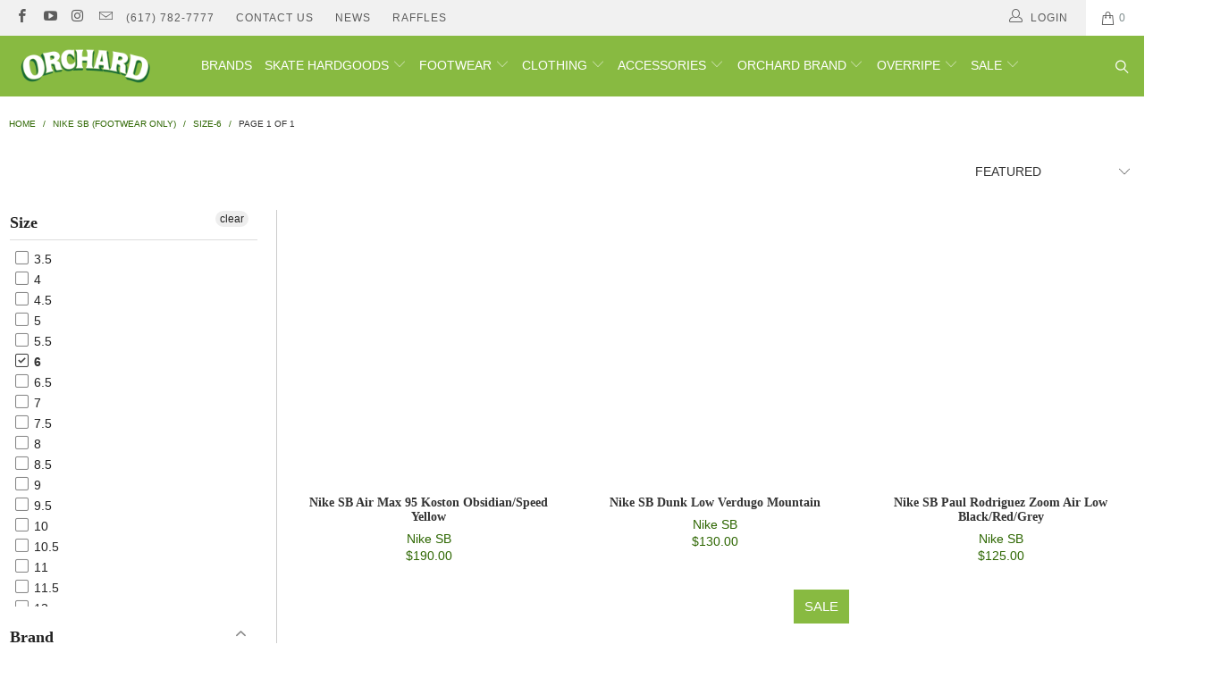

--- FILE ---
content_type: text/javascript
request_url: https://orchardshop.com/cdn/shop/t/39/assets/wnw-optimization.js?v=40061705498687106261649950811
body_size: 2476
content:
(function(_0xb6cfd1,_0x191c26){for(var _0x236784=_0x510d,_0x62954b=_0xb6cfd1();;)try{var _0x137601=-parseInt(_0x236784(520))/1*(-parseInt(_0x236784(494))/2)+-parseInt(_0x236784(548))/3*(-parseInt(_0x236784(549))/4)+parseInt(_0x236784(555))/5*(-parseInt(_0x236784(508))/6)+parseInt(_0x236784(538))/7+-parseInt(_0x236784(546))/8+-parseInt(_0x236784(539))/9*(parseInt(_0x236784(543))/10)+parseInt(_0x236784(509))/11;if(_0x137601===_0x191c26)break;_0x62954b.push(_0x62954b.shift())}catch(_0x2f3bd2){_0x62954b.push(_0x62954b.shift())}})(_0x2934,736055);var _0x1712f0=_0x2911;(function(_0x10475d,_0x3fc098){for(var _0x3e53bc=_0x510d,_0x18dff0=_0x2911,_0x5db707=_0x10475d();;)try{var _0xd52c53=-parseInt(_0x18dff0(273))/1+parseInt(_0x18dff0(271))/2+parseInt(_0x18dff0(228))/3+-parseInt(_0x18dff0(247))/4+-parseInt(_0x18dff0(230))/5*(parseInt(_0x18dff0(241))/6)+parseInt(_0x18dff0(299))/7+-parseInt(_0x18dff0(293))/8*(-parseInt(_0x18dff0(265))/9);if(_0xd52c53===_0x3fc098)break;_0x5db707[_0x3e53bc(562)](_0x5db707[_0x3e53bc(524)]())}catch(_0x5e6601){_0x5db707[_0x3e53bc(562)](_0x5db707.shift())}})(_0x1d08,957409);var src,srcset,wnw_windowWidth,wnw_windowHeight,critical2,cls_css,lazyBackground,lazyIframe,lazybg,s,i,flag=1,external_single_loaded=1;function wnw_init(){lazyLoadCss(),lazyLoadStyle(),lazyLoadImg(),lazyLoadBackground(),lazyLoadIframe(),flag&&(flag=0,load_all_js())}function insertAfter(_0x42a9df,_0x345015){var _0x3cf4c7=_0x2911;_0x345015[_0x3cf4c7(249)][_0x3cf4c7(301)](_0x42a9df,_0x345015[_0x3cf4c7(300)])}function lazyLoadImg(){var _0x26b138=_0x510d,_0x4507f7=_0x2911,_0x115cb7=document[_0x26b138(564)](_0x4507f7(229));for(i=0;i<_0x115cb7[_0x4507f7(234)];i++)src=wnw_windowWidth<600?_0x115cb7[i][_0x26b138(491)][_0x4507f7(291)]===void 0?_0x115cb7[i][_0x4507f7(261)][_0x26b138(493)]:_0x115cb7[i][_0x4507f7(261)][_0x4507f7(291)]:_0x115cb7[i][_0x4507f7(261)][_0x4507f7(257)]===void 0?_0x115cb7[i][_0x4507f7(257)]:_0x115cb7[i][_0x4507f7(261)][_0x4507f7(257)],srcset=_0x115cb7[i][_0x26b138(556)](_0x4507f7(256))?_0x115cb7[i][_0x4507f7(272)](_0x4507f7(256)):"",src!=null&&src!=""&&(_0x115cb7[i][_0x26b138(493)]=src),srcset!=null&&srcset!=""&&(_0x115cb7[i][_0x4507f7(290)]=srcset),_0x115cb7[i].classList[_0x4507f7(283)](_0x4507f7(282))}function lazyLoadImg2(){var _0x5eefa9=_0x510d,_0x2603f1=_0x2911,_0x114539=document[_0x2603f1(262)](_0x2603f1(237));for(i=0;i<_0x114539[_0x2603f1(234)];i++){var _0x3d4082=_0x114539[i].getBoundingClientRect();_0x3d4082[_0x2603f1(277)]!=0&&_0x3d4082[_0x5eefa9(547)]-wnw_windowHeight<1&&(src=wnw_windowWidth<600?_0x114539[i][_0x2603f1(261)][_0x5eefa9(523)]===void 0?_0x114539[i][_0x2603f1(261)][_0x2603f1(257)]:_0x114539[i][_0x2603f1(261)][_0x5eefa9(523)]:_0x114539[i][_0x2603f1(261)][_0x2603f1(257)]===void 0?_0x114539[i][_0x2603f1(257)]:_0x114539[i][_0x2603f1(261)][_0x2603f1(257)],srcset=_0x114539[i][_0x2603f1(272)](_0x2603f1(256))?_0x114539[i][_0x2603f1(272)](_0x2603f1(256)):"",src!=null&&src!=""&&(_0x114539[i][_0x2603f1(257)]=src),srcset!=null&&srcset!=""&&(_0x114539[i][_0x2603f1(290)]=srcset),_0x114539[i][_0x2603f1(267)][_0x5eefa9(554)](_0x2603f1(298)))}}function lazyLoadBackground(){var _0x2c42b5=_0x2911;(lazyBackground=document[_0x2c42b5(262)](_0x2c42b5(288)))[_0x2c42b5(297)](function(_0x1bf870){var _0x57d32c=_0x510d,_0x44958f=_0x2c42b5;(lazybg=wnw_windowWidth<600?_0x1bf870[_0x57d32c(491)][_0x44958f(258)]===void 0?_0x1bf870.dataset[_0x44958f(245)]:_0x1bf870[_0x44958f(261)][_0x57d32c(515)]:_0x1bf870[_0x44958f(261)][_0x44958f(245)]===void 0?_0x1bf870[_0x44958f(245)]:_0x1bf870[_0x44958f(261)][_0x57d32c(504)])!=null&&lazybg!=""&&(_0x1bf870[_0x57d32c(504)]=lazybg),_0x1bf870[_0x44958f(267)][_0x57d32c(554)](_0x44958f(236))})}function _0x2911(_0x82600a,_0x2016df){var _0x3b51dc=_0x1d08();return _0x2911=function(_0x223c0c,_0x3647ef){_0x223c0c=_0x223c0c-224;var _0x1fc28d=_0x3b51dc[_0x223c0c];return _0x1fc28d},_0x2911(_0x82600a,_0x2016df)}function lazyLoadBackground2(){var _0x4653ab=_0x510d,_0x35eb56=_0x2911;(lazyBackground=document.querySelectorAll(_0x4653ab(492)))[_0x35eb56(297)](function(_0x145fab){var _0x3bf122=_0x4653ab,_0x42e01c=_0x35eb56,_0x3e80c9=_0x145fab[_0x42e01c(260)]();_0x3e80c9[_0x3bf122(547)]!=0&&_0x3e80c9[_0x3bf122(547)]-wnw_windowHeight<100&&((lazybg=wnw_windowWidth<600?_0x145fab[_0x42e01c(261)][_0x42e01c(258)]===void 0?_0x145fab[_0x42e01c(261)][_0x3bf122(504)]:_0x145fab[_0x3bf122(491)][_0x42e01c(258)]:_0x145fab[_0x42e01c(261)][_0x42e01c(245)]===void 0?_0x145fab.style:_0x145fab[_0x42e01c(261)][_0x42e01c(245)])!=null&&lazybg!=""&&(_0x145fab[_0x42e01c(245)]=lazybg),_0x145fab[_0x42e01c(267)][_0x42e01c(283)](_0x42e01c(236)))})}function lazyLoadCss(){var _0x49deab=_0x510d,_0x514f1a=_0x2911,_0xc0aa3f=document[_0x514f1a(262)](_0x514f1a(224));for(i=0;i<_0xc0aa3f[_0x49deab(541)];i++){var _0x2f238e=document[_0x514f1a(232)](_0x514f1a(281));_0x2f238e[_0x514f1a(243)]=_0xc0aa3f[i][_0x514f1a(272)](_0x49deab(498)),_0x2f238e[_0x514f1a(226)]=_0x514f1a(268),_0xc0aa3f[i][_0x49deab(535)][_0x514f1a(301)](_0x2f238e,_0xc0aa3f[i]),delete _0xc0aa3f[i][_0x49deab(491)][_0x49deab(512)],_0xc0aa3f[i][_0x514f1a(249)][_0x514f1a(284)](_0xc0aa3f[i])}}function lazyLoadStyle(){var _0x4b2bcc=_0x510d,_0x26c48d=_0x2911,_0x3ce712=document[_0x26c48d(262)](_0x26c48d(227));for(i=0;i<_0x3ce712[_0x4b2bcc(541)];i++){var _0x1d2161=document[_0x26c48d(232)](_0x4b2bcc(504));_0x1d2161[_0x26c48d(251)]=_0x3ce712[i][_0x26c48d(251)],_0x3ce712[i][_0x26c48d(249)][_0x26c48d(301)](_0x1d2161,_0x3ce712[i]),_0x3ce712[i].parentNode[_0x26c48d(284)](_0x3ce712[i])}}function lazyLoadIframe(){var _0x19023e=_0x2911;(lazyIframe=document[_0x19023e(262)](_0x19023e(255)))[_0x19023e(297)](function(_0x7252a4){var _0x112aab=_0x510d,_0x47867d=_0x19023e;_0x7252a4[_0x112aab(491)][_0x47867d(257)]!=null&&_0x7252a4[_0x47867d(261)].src!=""&&(_0x7252a4[_0x47867d(257)]=_0x7252a4[_0x47867d(261)][_0x47867d(257)],delete _0x7252a4[_0x47867d(261)][_0x47867d(257)])})}function _0x1d08(){var _0x5702f4=_0x510d,_0x19be48=[_0x5702f4(518),_0x5702f4(527),_0x5702f4(497),"forEach","lazy3",_0x5702f4(501),_0x5702f4(552),"insertBefore","link[data-href]",_0x5702f4(533),_0x5702f4(540),_0x5702f4(495),_0x5702f4(526),_0x5702f4(519),_0x5702f4(542),"No-optimization","createElement",_0x5702f4(561),_0x5702f4(541),"/checkout",_0x5702f4(545),"img.lazy3",_0x5702f4(558),_0x5702f4(510),"platform",_0x5702f4(490),_0x5702f4(496),"href","location",_0x5702f4(504),_0x5702f4(557),_0x5702f4(536),"scroll",_0x5702f4(535),_0x5702f4(489),_0x5702f4(559),"Event",_0x5702f4(537),_0x5702f4(502),"iframe","data-srcset",_0x5702f4(493),_0x5702f4(515),".critical2",_0x5702f4(534),_0x5702f4(491),_0x5702f4(564),_0x5702f4(511),_0x5702f4(525),_0x5702f4(565),_0x5702f4(551),"classList",_0x5702f4(563),_0x5702f4(553),".analytics",_0x5702f4(522),"getAttribute",_0x5702f4(499),".cls_css","log",_0x5702f4(513),_0x5702f4(547),_0x5702f4(507),_0x5702f4(530),"integrations","link",_0x5702f4(529),_0x5702f4(554),_0x5702f4(532),_0x5702f4(521),_0x5702f4(550),_0x5702f4(506),_0x5702f4(492),_0x5702f4(514),"srcset",_0x5702f4(523),_0x5702f4(500),"32WEZfiY"];return _0x1d08=function(){return _0x19be48},_0x1d08()}function _0x2934(){var _0x13312c=["lazy2","Linux x86_64","onerror","removeChild","data-src","getBoundingClientRect","parentNode","5609636FVGsho","document","7133427OgYiOM","18OQfmOF","rel","length","5009905lhiIGD","5597610oAKVek","createElement","lazybg","203864tEtfXo","top","3AWZatk","3580804KbMzYD","mousemove","value","nextSibling","initEvent","remove","260eFFAyT","getAttribute","dispatchEvent","touchstart","innerHTML","designMode","name","push","stylesheet","querySelectorAll","3089763lKzwmS","onload","6mfibWh","dataset",".lazybg","src","2274byMMEv","style[type=lazyload2]","nodeValue","DOMContentLoaded2","data-href","111412CAKqJI","attributes","7794059JKOKNy","/cart","forEach","style","body","height","type","156246IeJcWC","13754796oghzxq","script","indexOf","href","nodeName","DOMContentLoaded","mobstyle","add","createEvent","wnw_loaded","img.lazy2","62WrwdEz","addEventListener","1559298JobUak","mobsrc","shift","setAttribute","620691TAdrwo","wnw_load","Yes-optimization"];return _0x2934=function(){return _0x13312c},_0x2934()}function w3_load_js_uri(_0x130ba6){var _0x22dd80=_0x510d,_0x5ac0cf=_0x2911,_0x49764d=document.createElement(_0x5ac0cf(239));if(_0x130ba6[_0x5ac0cf(292)]!==void 0)for(var _0x530f99,_0x3de285=0,_0x23eb5a=_0x130ba6[_0x5ac0cf(292)],_0x27e761=_0x23eb5a[_0x22dd80(541)];_0x3de285<_0x27e761;_0x3de285++)_0x22dd80(533)!=(_0x530f99=_0x23eb5a[_0x3de285]).nodeName&&_0x5ac0cf(278)!=_0x530f99[_0x5ac0cf(276)]&&_0x49764d[_0x5ac0cf(264)](_0x530f99[_0x22dd80(513)],_0x530f99[_0x5ac0cf(242)]);return _0x49764d[_0x5ac0cf(257)]=_0x130ba6[_0x22dd80(556)](_0x5ac0cf(225)),insertAfter(_0x49764d,_0x130ba6),delete _0x130ba6[_0x5ac0cf(261)][_0x22dd80(493)],delete _0x130ba6[_0x5ac0cf(278)],_0x130ba6[_0x5ac0cf(249)][_0x5ac0cf(284)](_0x130ba6),_0x49764d}function w3_load_inline_js_single(_0x13993e){var _0x52f1c1=_0x510d,_0x2e2647=_0x2911;if(!external_single_loaded)return setTimeout(function(){w3_load_inline_js_single(_0x13993e)},200),!1;s=document[_0x52f1c1(544)](_0x2e2647(239));for(var _0x329747=0;_0x329747<_0x13993e[_0x2e2647(292)][_0x2e2647(234)];_0x329747++){var _0x573cc8=_0x13993e[_0x2e2647(292)][_0x329747];_0x2e2647(278)!=_0x573cc8[_0x2e2647(233)]&&s[_0x52f1c1(525)](_0x573cc8[_0x2e2647(233)],_0x573cc8[_0x2e2647(266)])}s[_0x2e2647(251)]=_0x13993e.innerHTML,insertAfter(s,_0x13993e),_0x13993e.parentNode[_0x52f1c1(532)](_0x13993e)}function lazyLoadScripts(){var _0x5a63fa=_0x510d,_0x424ab9=_0x2911,_0x129f45=document[_0x424ab9(262)]("script[type=lazyload2]");if(_0x129f45[_0x424ab9(234)]<1)return document[_0x5a63fa(505)][_0x424ab9(267)][_0x5a63fa(516)](_0x424ab9(294)),void fullJSLoadedCB();if(_0x129f45[0][_0x424ab9(272)](_0x424ab9(225))!==null){var _0x56a903=w3_load_js_uri(_0x129f45[0]);_0x56a903[_0x424ab9(250)]=function(){lazyLoadScripts()},_0x56a903[_0x5a63fa(531)]=function(){lazyLoadScripts()}}else w3_load_inline_js_single(_0x129f45[0]),lazyLoadScripts()}function wnwAnalytics(){var _0x1c1af2=_0x510d,_0x110201=_0x2911;document[_0x110201(262)](_0x110201(270))[_0x1c1af2(503)](function(_0x1cbe03){var _0x45c0ce=_0x1c1af2,_0x44ef27=_0x110201;trekkie[_0x44ef27(280)]=!1,(s=document[_0x44ef27(232)](_0x44ef27(239))).innerHTML=_0x1cbe03[_0x44ef27(251)],insertAfter(s,_0x1cbe03),_0x1cbe03[_0x45c0ce(535)][_0x44ef27(284)](_0x1cbe03)})}function load_all_js(){var _0x1dc6ca=_0x510d,_0x33718f=_0x2911;Shopify[_0x1dc6ca(560)]||window[_0x33718f(244)][_0x33718f(243)][_0x33718f(263)](_0x33718f(254))>-1||window[_0x33718f(244)][_0x33718f(243)][_0x33718f(263)](_0x33718f(235))>-1?console[_0x33718f(275)](_0x33718f(231)):(console.log(_0x1dc6ca(528)),setTimeout(function(){wnwAnalytics()},100),setTimeout(function(){var _0x212d37=_0x1dc6ca,_0x508173=_0x33718f,_0x31f40a=document[_0x212d37(517)](_0x508173(252));_0x31f40a[_0x212d37(553)](_0x508173(295),!0,!0),window[_0x508173(253)][_0x508173(246)](_0x31f40a)},500),setTimeout(function(){var _0x193fc4=_0x1dc6ca,_0x3ca0ee=_0x33718f,_0x57af7c=document[_0x193fc4(517)](_0x3ca0ee(252));_0x57af7c[_0x3ca0ee(269)](_0x3ca0ee(296),!0,!0),window[_0x3ca0ee(253)].dispatchEvent(_0x57af7c)},5e3)),lazyLoadScripts(),setInterval(function(){lazyLoadImg(),lazyLoadIframe()}),setTimeout(function(){var _0x1b19ab=_0x33718f;(cls_css=document[_0x1b19ab(262)](_0x1b19ab(274)))[_0x1b19ab(297)](function(_0x5e139e){var _0x3294cd=_0x510d;_0x5e139e[_0x3294cd(554)]()})}),setTimeout(function(){var _0x2bf1a2=_0x1dc6ca,_0xed2311=_0x33718f;(critical2=document[_0xed2311(262)](_0xed2311(259)))[_0x2bf1a2(503)](function(_0x14ab07){var _0x5abb91=_0xed2311;_0x14ab07[_0x5abb91(283)]()})},8e3)}function fullJSLoadedCB(){setTimeout(function(){})}function _0x510d(_0x5b9005,_0x34419b){var _0x293483=_0x2934();return _0x510d=function(_0x510d09,_0xeb1f14){_0x510d09=_0x510d09-489;var _0x33caea=_0x293483[_0x510d09];return _0x33caea},_0x510d(_0x5b9005,_0x34419b)}document[_0x1712f0(285)](_0x1712f0(289),function(){var _0x2c0587=_0x1712f0;wnw_windowWidth=screen.width,wnw_windowHeight=screen[_0x2c0587(287)],lazyLoadImg2(),lazyLoadBackground2(),window[_0x2c0587(285)](_0x2c0587(248),function(){wnw_init()}),window[_0x2c0587(285)](_0x2c0587(286),function(){wnw_init()}),_0x2c0587(279)!=navigator[_0x2c0587(240)]&&wnw_init(),window[_0x2c0587(285)](_0x2c0587(238),function(){wnw_init()})});
//# sourceMappingURL=/cdn/shop/t/39/assets/wnw-optimization.js.map?v=40061705498687106261649950811
